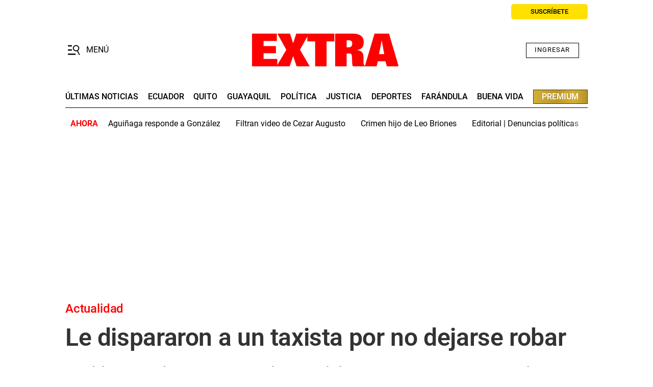

--- FILE ---
content_type: text/html; charset=UTF-8
request_url: https://www.extra.ec/noticia/actualidad/le-dispararon-taxista-dejarse-robar-51727.html
body_size: 18829
content:
<!DOCTYPE html>
<html lang="es">
    <head>
        <meta http-equiv="Content-Type" content="text/html; charset=utf-8" />
        <meta name="viewport" content="width=device-width,user-scalable=yes" />
                    

            
        
                
            
                                                                        


<title>Le dispararon a un taxista por no dejarse robar</title>
<meta name="title" content="Le dispararon a un taxista por no dejarse robar" />
<meta name="description" content="Los delincuentes iban en una motocicleta cuando lo interceptaron por una carretera de Los Ríos" />
<meta name="Keywords" content="le, dispararon, taxista, dejarse, robar" />
<meta name="news_keywords" content="le, dispararon, taxista, dejarse, robar" />
<link rel="canonical" href="https://www.extra.ec/noticia/actualidad/le-dispararon-taxista-dejarse-robar-51727.html" />
<meta name="robots" content="index, follow, max-image-preview:large, max-snippet:-1, max-video-preview:-1" />
<meta name="lang" content="es">
<meta name="date" content = "2021-05-02T02:00:00Z"/>
<meta property="article:modified_time" content="2021-05-02T02:00:00Z" />
<meta property="article:published_time" content="2021-05-02T02:00:00Z" />
<meta name="DC.date.issued" content = "2021-05-02T02:00:00Z"/>
<meta name="organization" content="Diario Extra" />
<meta property="article:section" content="Ecuador" />
<meta property="article:author" content="Carola Cáceres">

<meta property="og:type" content="article" data-page-subject="true" />
<meta property="og:site_name" content="Diario Extra"/>
<meta property="og:title" content="Le dispararon a un taxista por no dejarse robar" data-page-subject="true" />
<meta property="og:description" content="Los delincuentes iban en una motocicleta cuando lo interceptaron por una carretera de Los Ríos. El hombre se metió a un arrozal para pedir auxilio" data-page-subject="true" />
<meta property="og:image" content="https://imagenes.extra.ec/files/og_thumbnail/uploads/2021/05/01/608da0dbe5e53.jpeg" data-page-subject="true" />
<meta property="og:image:width" content="1200" />
<meta property="og:image:height" content="675" />
<meta property="og:article:published_time" content="2021-05-02T02:00:00Z" />
<meta property="og:url" content="https://www.extra.ec/noticia/actualidad/le-dispararon-taxista-dejarse-robar-51727.html" data-page-subject="true" />

<meta name="twitter:card" content="summary_large_image">
<meta name="twitter:site" content="@DiarioExtraEc"/>
<meta name="twitter:creator" content="@DiarioExtraEc"/>
<meta name="twitter:title" content="Le dispararon a un taxista por no dejarse robar" />
<meta name="twitter:description" content="Los delincuentes iban en una motocicleta cuando lo interceptaron por una carretera de Los Ríos. El hombre se metió a un arrozal para pedir auxilio" />
<meta name="twitter:image" content="https://imagenes.extra.ec/files/og_thumbnail/uploads/2021/05/01/608da0dbe5e53.jpeg" />
<meta name="twitter:image:alt" content="Los delincuentes iban en una motocicleta cuando lo interceptaron por una carretera de Los Ríos. El hombre se metió a un arrozal para pedir auxilio">
<meta name="twitter:image:src" content="https://imagenes.extra.ec/files/og_thumbnail/uploads/2021/05/01/608da0dbe5e53.jpeg">

<meta property="cXenseParse:title" content="Le dispararon a un taxista por no dejarse robar"/>
<meta name="cXenseParse:grn-premium" content="free-access"/>
<meta name="cXenseParse:recs:publishtime" content="2021-05-02T02:00:00Z"/>
<meta name="cXenseParse:description" content="Los delincuentes iban en una motocicleta cuando lo interceptaron por una carretera de Los Ríos | Ecuador | Extra"/>
<meta name="cXenseParse:url" content="https://www.extra.ec/noticia/actualidad/le-dispararon-taxista-dejarse-robar-51727.html"/>
<meta name="cXenseParse:pageclass" content="article"/>
<meta name="cXenseParse:articleid" content="51727"/>
<meta name="cXenseParse:author" content="Carola Cáceres"/>
<meta name="cXenseParse:grn-category" content="Ecuador"/>
<meta name="cXenseParse:keywords" content="le, dispararon, taxista, dejarse, robar"/>
<meta name="cXenseParse:recs:recommendable" content="true"/>
<meta name="cXenseParse:grn-tipoarticulo" content="nota_periodistica"/>
    <meta name="cXenseParse:grn-tags" content="balas"/>
    <meta name="cXenseParse:grn-tags" content="asalto"/>
    <meta name="cXenseParse:grn-tags" content="Taxista"/>
    
        
                    <link rel="stylesheet" type="text/css" href="/assets/screen.503a535838d25ac1c0c7.css?1768380510"/>

                    <script type="application/ld+json">{"@context":"http:\/\/schema.org","@type":"NewsArticle","url":"https:\/\/www.extra.ec\/noticia\/actualidad\/le-dispararon-taxista-dejarse-robar-51727.html","name":"Le dispararon a un taxista por no dejarse robar","description":"Los delincuentes iban en una motocicleta cuando lo interceptaron por una carretera de Los R\u00edos","mainEntityOfPage":{"@type":"WebPage","@id":"https:\/\/www.extra.ec\/noticia\/actualidad\/le-dispararon-taxista-dejarse-robar-51727.html"},"image":{"@type":"ImageObject","url":"https:\/\/imagenes.extra.ec\/files\/og_thumbnail\/uploads\/2021\/05\/01\/608da0dbe5e53.jpeg","width":1200,"height":675},"headline":"Le dispararon a un taxista por no dejarse robar","alternativeHeadline":"Los delincuentes iban en una motocicleta cuando lo interceptaron por una carretera de Los R\u00edos. El hombre se meti\u00f3 a un arrozal para pedir auxilio","author":[{"@type":"Person","name":"Carola C\u00e1ceres","worksFor":"https:\/\/www.extra.ec\/","jobTitle":"","sameAs":[]}],"keywords":"balas,asalto,Taxista","publisher":{"@type":"Organization","name":"Diario Extra","url":"https:\/\/www.extra.ec\/","logo":{"@type":"ImageObject","url":"https:\/\/imagenes.extra.ec\/static\/img\/extra-ec.png","width":1200,"height":675}},"dateModified":"2021-05-01T21:00:00-05:00","datePublished":"2021-05-01T21:00:00-05:00","articleBody":"Por poner resistencia a un asalto, el taxista Juan Manuel Mac\u00edas, de 26 a\u00f1os, recibi\u00f3 un disparo en el rostro mientras trataba de evadir a los delincuentes que lo segu\u00edan en una motocicleta..  La agresi\u00f3n al conductor se dio la tarde del viernes 30 de abril, cuando regresaba al cant\u00f3n Ventanas, luego de dejar una carrera en el recinto Buenos Aires del sector Salampe en el cant\u00f3n Urdaneta de la provincia de Los R\u00edos..  Seg\u00fan cont\u00f3 la v\u00edctima, mientras circulaba por el lugar aparecieron dos sujetos en una motocicleta, quienes lo amedrentaron con un arma de fuego para que detuviera la marcha del taxi. Sin embargo, busc\u00f3 evadirlos e ingres\u00f3 con el veh\u00edculo a un arrozal..  La acci\u00f3n hizo que los pillos le dispararan a su v\u00edctima y este, a su vez, sali\u00f3 corriendo hacia un domicilio cercano en busca de ayuda. Los ocupantes del inmueble llamaron a los familiares del taxista y lo trasladaron hasta el hospital Jaime Rold\u00f3s del cant\u00f3n Ventanas..  Taxista, asesinado por supuesto pasajero.  La polic\u00eda arm\u00f3 un operativo para el rastreo de los sospechosos, quienes huyeron despu\u00e9s del delito. La v\u00edctima qued\u00f3 asilada en el hospital. (TOF)","articleSection":"Ecuador"}</script>
                <script>
    // GTM
    window.dataLayer = window.dataLayer || [];
    var dataLayer = window.dataLayer;
    dataLayer.push({ 'gtm.start': Date.now(), event: 'gtm.js' });

    var gtmScript = document.createElement('script');
    gtmScript.async = true;
    gtmScript.src = 'https://www.googletagmanager.com/gtm.js?id=GTM-KJBSQS7';
    document.head.appendChild(gtmScript);

    // GPT
    window.googletag = window.googletag || { cmd: [] };
    var googletag = window.googletag;

    var gptScript = document.createElement('script');
    gptScript.async = true;
    gptScript.src = 'https://securepubads.g.doubleclick.net/tag/js/gpt.js';
    document.head.appendChild(gptScript);

    // Targeting
    window.googletag = window.googletag || { cmd: [] };
    googletag.cmd.push(function () {
        googletag.pubads().setTargeting('categoria', 'Ecuador');
        googletag.pubads().setTargeting('tipo', 'default');
        googletag.pubads().setTargeting('id', '51727');
        googletag.enableServices();
    });
</script>

    <script>
    // topb, setting, esi
</script>
<!-- Taboola -->
<script type="text/javascript">
    window._taboola = window._taboola || [];
    _taboola.push({article:'auto'});
    !function (e, f, u, i) {
        if (!document.getElementById(i)){
            e.async = 1;
            e.src = u;
            e.id = i;
            f.parentNode.insertBefore(e, f);
        }
    }(document.createElement('script'),
        document.getElementsByTagName('script')[0],
        '//cdn.taboola.com/libtrc/graficosnacionales-network/loader.js',
        'tb_loader_script');
    if(window.performance && typeof window.performance.mark == 'function')
    {window.performance.mark('tbl_ic');}
</script>
<!-- End Taboola -->
<!-- Ads Server -->
<script>
    window.googletag = window.googletag || { cmd: [] };
    googletag.cmd.push(function () {
        googletag.defineSlot('1045043/extra/top1', [[320, 100], [320, 50], [728, 90], [728, 250], [970, 90], [970, 250]], 'top1_ad').addService(googletag.pubads());
        googletag.defineSlot('1045043/extra/itt', [300, 1], 'itt_ad').addService(googletag.pubads());
        googletag.defineSlot('1045043/extra/slider', [300, 1], 'slider_ad').addService(googletag.pubads());
        googletag.defineSlot('1045043/extra/box1', [[300, 250], [336, 280]], 'box1_ad').addService(googletag.pubads());
        googletag.defineSlot('1045043/extra/box2', [[300, 250], [336, 280]], 'box2_ad').addService(googletag.pubads());
        googletag.defineSlot('1045043/extra/side1', [[300, 250], [300, 600]], 'side1_ad').addService(googletag.pubads());
        // Ajustes generales
        googletag.pubads().enableSingleRequest();
        googletag.pubads().collapseEmptyDivs();
        googletag.enableServices();
        // Resize debounce + refresh
        var resizeTimer;
        function resizer() { googletag.pubads().refresh(); }
        window.addEventListener('resize', function () {
            clearTimeout(resizeTimer);
            resizeTimer = setTimeout(resizer, 500);
        });
    });
</script>
<!-- End Ads Server -->

    
        <script type="text/javascript" src="/assets/article.bundle.js?1768380510" defer></script>



    <script>
    // topc, setting, esi
</script>

    

                
                <script type="application/ld+json">[{"@context":"http:\/\/schema.org","@type":"BreadcrumbList","itemListElement":[{"@type":"ListItem","item":{"@id":"https:\/\/www.extra.ec","name":"Diario Extra","@type":"CollectionPage"},"position":1},{"@type":"ListItem","item":{"@id":"https:\/\/www.extra.ec\/ecuador","name":"Ecuador","@type":"CollectionPage"},"position":2},{"@type":"ListItem","item":{"@id":"https:\/\/www.extra.ec\/noticia\/actualidad\/le-dispararon-taxista-dejarse-robar-51727.html","name":"Le dispararon a un taxista por no dejarse robar","@type":"ItemPage"},"position":3}]}]</script>
        <script type="text/javascript" src="/assets/video.bundle.js?1768380510" defer></script>
                            

    
<link rel="preload" href="https://imagenes.extra.ec/static/fonts/Roboto-Regular.woff2" as="font" type="font/woff2" crossorigin="">
<link rel="preload" href="https://imagenes.extra.ec/static/fonts/Roboto-Medium.woff2" as="font" type="font/woff2" crossorigin="">
<link rel="preload" href="https://imagenes.extra.ec/static/fonts/Roboto-Bold.woff2" as="font" type="font/woff2" crossorigin="">
<link rel="preload" href="https://imagenes.extra.ec/static/fonts/Roboto-SemiBold.woff2" as="font" type="font/woff2" crossorigin="">
<link rel="preload" href="https://imagenes.extra.ec/static/fonts/Roboto-ExtraBold.woff2" as="font" type="font/woff2" crossorigin="">

<script type="application/ld+json">
{
    "@context": "https://schema.org",
    "@type": "NewsMediaOrganization",
    "name": "Diario Extra",
    "alternateName": "EXTRA",
    "url": "https://www.extra.ec/",
    "sameAs": [
        "https://www.facebook.com/ExtraEc",
        "https://x.com/DiarioExtraEc",
        "https://www.instagram.com/diarioextra",
        "https://www.tiktok.com/@extraec",
        "https://www.youtube.com/user/diarioextratv",
        "https://apps.apple.com/us/app/diario-extra/id1573964727",
        "https://play.google.com/store/apps/details?id=com.digitalicagroup.one2tap.extra"
    ],
    "logo": "https://imagenes.extra.ec/static/img/extra-ec.png",
    "contactPoint": {
        "@type": "ContactPoint",
        "telephone": "+593-991469775",
        "email": "servicioalcliente@granasa.com.ec",
        "contactType": "customer service"
    },
    "actionableFeedbackPolicy":"https://services.expreso.ec/DocumentosExo/codigo_granasa.pdf",
    "correctionsPolicy":"https://services.expreso.ec/DocumentosExo/codigo_granasa.pdf",
    "diversityPolicy":"https://services.expreso.ec/DocumentosExo/codigo_granasa.pdf",
    "diversityStaffingReport":"https://services.expreso.ec/DocumentosExo/codigo_granasa.pdf",
    "ethicsPolicy":"https://services.expreso.ec/DocumentosExo/codigo_granasa.pdf",
    "foundingDate":"1973-07-25",
    "masthead":"https://services.expreso.ec/DocumentosExo/codigo_granasa.pdf",
    "missionCoveragePrioritiesPolicy":"https://services.expreso.ec/DocumentosExo/codigo_granasa.pdf",
    "ownershipFundingInfo":"https://services.expreso.ec/DocumentosExo/codigo_granasa.pdf",
    "unnamedSourcesPolicy":"https://services.expreso.ec/DocumentosExo/codigo_granasa.pdf",
    "verificationFactCheckingPolicy":"https://services.expreso.ec/DocumentosExo/codigo_granasa.pdf",
    "noBylinesPolicy": "https://services.expreso.ec/DocumentosExo/codigo_granasa.pdf",
    "publishingPrinciples": "https://services.expreso.ec/DocumentosExo/codigo_granasa.pdf"
}
</script>
<script>
    document.addEventListener("DOMContentLoaded", function(event) {

        if (window.innerWidth > 991) { 

            var elem = document.getElementsByClassName('js-add-sticky');

            for (let index = 0; index < elem.length; index++) {
                elem[index].parentElement.parentElement.classList.add('u-sticky');
                elem[index].parentElement.parentElement.parentElement.classList.add("u-flex-grow");
                elem[index].parentElement.parentElement.parentElement.parentElement.classList.add("u-flex");
            }

            document.querySelectorAll('.c-detail--author .u-grid-col-span-2').forEach(container => {
                const txt = container.querySelector('.c-author__txt');
                if (txt && !txt.querySelector('p')) {
                    const author = container.querySelector('.c-author');
                    if (author) author.classList.add("no-info");
                }
            });     
        }

        document.querySelectorAll('.c-article__info').forEach(div => {
            if (div.textContent.trim() === '') {  
                div.style.display = 'none'; 
            }
        });
        document.querySelectorAll('.c-article__signature').forEach(div => {
            if (div.textContent.trim() === '') {  
                div.style.display = 'none'; 
            }
        });

        document.querySelectorAll('.c-article__related').forEach(ul => {
            if (ul.children.length === 0) { 
                ul.style.display = 'none';
            }
        });
        

        document.querySelectorAll('.c-detail__media__subtitle').forEach(div => {            
            if (div.textContent.trim() === '') {  
                div.classList.add("u-hide");
            }
        });
        document.querySelectorAll('.c-detail__media__txt').forEach(div => {            
            if (div.textContent.trim() !== '') {  
                div.style.display = "flex";
            }
        });
        
        document.querySelectorAll(".content-free-html").forEach((element) => {
            if (element.querySelector(".c-detail__cintillo--blue")) {
                element.style.marginBottom = "0"; 
            }
        });
        document.querySelectorAll('.c-detail__supratitle__content').forEach(el => {
            if (el.textContent.trim() === '') {
                el.textContent = ''; 
            }
        });
        //Sticky ads into boards home
        document.querySelectorAll('.o-container-module.u-flex-grow').forEach(element => {
           
            const container = element.closest('.o-container-module');

            
            let previousSibling = element.previousElementSibling;
            while (previousSibling) {
                if (previousSibling.classList.contains('u-flex-grow-shrink')) {
                previousSibling.classList.remove('u-flex-grow-shrink'); 
                }
                previousSibling = previousSibling.previousElementSibling;
            }

            
            let nextSibling = element.nextElementSibling;
            while (nextSibling) {
                if (nextSibling.classList.contains('u-flex-grow-shrink')) {
                nextSibling.classList.remove('u-flex-grow-shrink'); 
                }
                nextSibling = nextSibling.nextElementSibling;
            }
        });
        

    });
    
    
</script>
<script src="https://ajax.googleapis.com/ajax/libs/jquery/3.6.3/jquery.min.js"></script>
<link rel="preload" href="https://imagenes.extra.ec/static/css/custom_css.min.css" as="style">
<link rel="stylesheet" type="text/css" href="https://imagenes.extra.ec/static/css/custom_css.min.css" onload="this.onload=null;this.rel='stylesheet'">
<style>
    body.wf-editor .c-nav__wrap__search input, body.wf-editor .c-nav__wrap__search button {border:0 !important}
    body.wf-editor .c-header__nav-btn svg {top:4px;left:16px;}
    body.wf-editor .c-nav__wrap__search button {background-color:white;}
    body.wf-editor .c-nav__wrap__menu__subitem {display:grid;} 
    body.wf-editor .wf-page-container {max-width:1024px;}  
    body.wf-editor .c-article--title__txt.wf-module {padding-left:60px;}
    body.wf-editor .c-article--30.apaisado.wf-module {overflow:hidden;}  
     /*Hide date*/
    .c-header__date {opacity:0;visibility:hidden;}
    /*Hot fix*/
    .c-header__options__link {min-width:150px;text-align:center}
    .content .o-section.u-color-1 .c-title__txt,  .content .o-section.u-color-6 .c-title__txt {color:inherit}
    .content .o-section.u-color-1 .o-container:not(.o-container-list){background-color:#f2f2f2}    
    .content .o-section.u-color-6 .o-container:not(.o-container-list){background-color:#e5f4ff}
    
</style>



    <link rel="shortcut icon" type="image/ico" href="https://imagenes.extra.ec/favicon.ico">
<link rel="apple-touch-icon" sizes="180x180" href="https://imagenes.extra.ec/static/img/apple-icon-180x180.png">
<link rel="icon" type="image/png" sizes="32x32" href="https://imagenes.extra.ec/static/img/favicon-32x32.png">
<link rel="icon" type="image/png" sizes="16x16" href="https://imagenes.extra.ec/static/img/favicon-16x16.png">

    </head>
    <body     class="article-page"
>
                    <!-- Google Tag Manager (noscript) -->
<noscript><iframe
    src="https://www.googletagmanager.com/ns.html?id=GTM-KJBSQS7"
    height="0" width="0"
    style="display:none;visibility:hidden"></iframe></noscript>
<!-- End Google Tag Manager (noscript) -->
                            
        
                        
<header class="c-header">
    <div class="c-header__top">
                                                                                <time class="c-header__date" datetime="2026-01-15T12:27:22-05:00">
            Jueves, 15 de  enero de 2026 12:27
        </time>
        <a class="c-header__options__link" href="https://suscripcion.extra.ec/?utm_source=extra&amp;utm_medium=web&amp;utm_campaign=suscripcion&amp;utm_content=boton_home&amp;_gl=1*19ze0vi*_gcl_au*MTM3NTQ0MDMxNi4xNzYwMDg4OTk4" title="Suscribir">
            <span>SUSCRÍBETE</span>
        </a>
    </div>
    <div class="c-header__middle o-container">
        <button class="c-header__nav-btn" data-type="menu" aria-expanded="false" tabindex="1" role="button" aria-label="Abrir o cerrar menú de navegación" >
            <div class="hamburger-box">
                <div class="hamburger-inner"></div>
                <svg xmlns="http://www.w3.org/2000/svg" viewBox="60 70 400 360" width="24">
                    <path d="M196.635 120.51c0 11.142-7.66 20.426-16.945 20.426H75.445c-9.285 0-16.945-9.053-16.945-20.426 0-11.142 7.66-20.427 16.945-20.427H179.69c9.285 0 16.945 9.053 16.945 20.427z"/>
                    <path d="M196.635 261.869c0 11.141-7.66 20.426-16.945 20.426H75.445c-9.285 0-16.945-9.053-16.945-20.426 0-11.142 7.66-20.427 16.945-20.427H179.69c9.285 0 16.945 9.053 16.945 20.427z"/>
                    <path d="M318.96 403.227c0 11.375-7.659 20.427-16.943 20.427H75.445c-9.285 0-16.945-9.052-16.945-20.427 0-11.141 7.66-20.426 16.945-20.426h226.572c9.284 0 16.943 9.053 16.943 20.426z"/>
                    <path d="M253.669 201.45c0-41.266 33.474-74.74 74.74-74.74s74.741 33.474 74.741 74.74c0 41.267-33.475 74.741-74.741 74.741s-74.74-33.474-74.74-74.741zm196.591 211.647-61.456-125.926c26.92-18.95 44.455-50.299 44.455-85.721 0-57.915-47.111-104.849-104.85-104.849-57.914 0-104.849 47.111-104.849 104.849 0 57.738 47.111 104.85 104.849 104.85 11.513 0 22.316-1.772 32.767-5.313l61.279 125.393c3.188 6.553 12.043 9.032 19.835 5.135 7.606-3.906 11.326-12.406 7.96-18.958z"/>
                </svg>                
            </div>            
            <span class="sr-only">Menú</span>
        </button>
                <span class="c-header__brand">
                    <a href="https://www.extra.ec/" title="Extra">
                <svg xmlns="http://www.w3.org/2000/svg" width="287" height="64.857" viewBox="0 0 287 64.857" xml:space="preserve">
                    <polygon fill-rule="evenodd" clip-rule="evenodd" fill="#FF0000" points="0,64.107 49.525,64.107 49.525,49.609 22.616,49.609 22.616,38.375 46.844,38.375 46.844,24.345 22.616,24.345 22.616,14.469 48.624,14.469 48.624,0.001 0,0.001"/>
                    <polygon fill-rule="evenodd" clip-rule="evenodd" fill="#FF0000" points="80.754,18.486 80.445,18.486 74.505,0.001 49.676,0.001 67.203,31.587 48.047,64.107 73.752,64.107 80.445,44.369 80.754,44.369 87.428,64.107 113.188,64.107 93.979,31.587 111.673,0.001 86.694,0.001"/>
                    <polygon fill-rule="evenodd" clip-rule="evenodd" fill="#FF0000" points="108.408,15.096 123.722,15.096 123.722,64.107 146.168,64.107 146.168,15.096 161.5,15.096 161.5,0.002 108.408,0.002"/>
                    <g>
                        <path fill-rule="evenodd" clip-rule="evenodd" fill="#FF0000" d="M185.579,12.93h2.549c5.09-0.067,8.355,1.2,8.302,6.477 c0.054,6.213-3.902,7.586-7.586,7.55h-3.265V12.93z M162.979,64.107h22.6v-25.28h4.168c3.902,0.019,6.162,0.991,6.089,6.479 c0.073,3.16,0.436,6.408,0.461,9.56c-0.025,3.126,0.187,7.799,1.63,9.241h23.934v-0.92c-1.034-0.336-1.84-0.966-2.371-1.842 c-0.567-0.912-1.035-3.982-1.045-7.566v-5.251c0.01-3.842-0.088-8.152-2.08-11.064c-2.195-3.026-6.231-4.833-10.701-5.107v-0.15 c7.824-0.913,13.365-5.213,13.365-15.429c0-10.753-6.656-16.87-22.146-16.776h-33.902V64.107z"/>
                        <path fill-rule="evenodd" clip-rule="evenodd" fill="#FF0000" d="M264.226,64.107h23.228L268.564,0.001h-28.407l-19.038,64.106 h23.19l2.381-9.86h15.029L264.226,64.107z M259.188,40.234h-10.275l5.222-26.221h0.302L259.188,40.234z"/>
                    </g>
                </svg>
                <span class="sr-only">Diario Extra Ecuador</span>
            </a>
                </span>
                <div id="wyleex-id-user-box-dsk" class="div-wyleex-container c-header__user">
            <div class="wyleex-id__container">
                <div class="wyleex-id__guest">
                    <a href="https://suscripcion.extra.ec/id/login?continue=https://www.extra.ec/" class="wyleex-id__link">Ingresar</a>
                </div>
            </div>
        </div>
    </div>
</header>
<div class="c-header__middle__links">
    <div><nav class="c-header__nav c-header__nav-bottom">
    
<a href="https://www.extra.ec/ultimas-noticias-extra/" title="Últimas noticias">últimas noticias</a><a href="https://www.extra.ec/ecuador/" title="Ecuador">Ecuador</a><a href="https://www.extra.ec/quito/" title="Quito">quito</a><a href="https://www.extra.ec/guayaquil/" title="Guayaquil">guayaquil</a><a href="https://www.extra.ec/politica/" title="Política">Política</a><a href="https://www.extra.ec/justicia/" title="Justicia">Justicia</a><a href="https://www.extra.ec/deportes/" title="Deportes">deportes</a><a href="https://www.extra.ec/farandula/" title="Farándula">farándula</a><a href="https://www.extra.ec/buena-vida/" title="Buena Vida">buena vida</a><a href="https://www.extra.ec/premium/" title="Premium">premium</a></nav></div>
</div>
<div class="c-header__bottom">
    <div><aside class="c-header__aside">
    <div class="o-container">
        <p class="c-header__aside__title">
            
        <span>ahora</span></p>
        <ul class="c-header__aside__list">
            
        <li>
                
            <a class="c-header__aside__item" href="https://www.extra.ec/noticia/guayaquil/marcela-aguinaga-responde-luisa-gonzalez-no-hay-chismes-hay-hechos-documentos-145921.html" title='Marcela Aguiñaga responde a Luisa González: "No hay chismes; hay hechos y documentos"' target="_blank">Aguiñaga responde a González</a></li><li>
                
            <a class="c-header__aside__item" href="https://www.extra.ec/noticia/farandula/video-intimo-cezar-augusto-revela-casos-farandula-hay-afectados-145875.html" title="Video íntimo de Cezar Augusto revive otros casos en la farándula: hay varios afectados" target="_blank">Filtran video de Cezar Augusto</a></li><li>
                
            <a class="c-header__aside__item" href="https://www.extra.ec/noticia/ecuador/crimen-hijo-leo-briones-hombre-detenido-hecho-145924.html" title="Crimen del hijo de Leo Briones: ¿quién es el hombre que fue detenido tras el hecho?" target="_blank">Crimen hijo de Leo Briones</a></li><li>
                
            <a class="c-header__aside__item" href="https://www.extra.ec/temas/editorial/" title="Editorial | Denuncias políticas en Ecuador 2026: ¿Justicia o cálculo electoral?" target="_blank">Editorial | Denuncias políticas</a></li></ul>
    </div>
</aside></div>
</div>

                <nav class="c-nav">
            <div class="o-container">
                                    <div><div class="c-nav__wrap">
    <form action="/search/" class="c-nav__wrap__search" target="_top">
        <input type="text" name="query" id="search_input" placeholder="Buscar...">
        <button class="btn" type="submit">
            <span>Buscar</span>
        </button>
    </form>
    <div class="c-nav__wrap__menu" aria-label="Menú principal" role="navigation" itemscope="itemscope" itemtype="https://schema.org/SiteNavigationElement">
        <ul role="menu">
            
            
            
            
            
        <li class="c-nav__highlight " itemprop="name" role="menuitem">
            
                
            <a class="c-nav__hightlight__item " itemprop="url" href="https://suscripcion.extra.ec/?utm_source=extra&amp;utm_medium=web&amp;utm_campaign=suscripcion&amp;utm_content=boton_home" title="Suscripción" target="_blank" aria-label="hazte suscriptor">hazte suscriptor</a></li><li class="c-nav__wrap__menu__item " itemprop="name" role="menuitem">
            
                
            <a itemprop="url" href="https://www.extra.ec/ecuador/" title="Ecuador" aria-label="Ecuador">Ecuador</a></li><li class="c-nav__wrap__menu__item " itemprop="name" role="menuitem">
            
                
            <a itemprop="url" href="https://www.extra.ec/guayaquil/" title="Guayaquil" aria-label="guayaquil">guayaquil</a></li><li class="c-nav__wrap__menu__item " itemprop="name" role="menuitem">
            
                
            <a itemprop="url" href="https://www.extra.ec/quito/" title="Quito" aria-label="QUITO">QUITO</a></li><li class="c-nav__wrap__menu__item " itemprop="name" role="menuitem">
            
                
            <a itemprop="url" href="https://www.extra.ec/politica/" title="Política" aria-label="POLÍTICA">POLÍTICA</a></li><li class="c-nav__wrap__menu__item " itemprop="name" role="menuitem">
            
                
            <a itemprop="url" href="https://www.extra.ec/justicia/" title="Justicia" target="_blank" aria-label="justicia">justicia</a></li><li class="c-nav__highlight " itemprop="name" role="menuitem">
            
                
            <a class="c-nav__hightlight__item " itemprop="url" href="https://www.extra.ec/premium/" title="Premium" aria-label="PREMIUM">PREMIUM</a></li><li class="c-nav__wrap__menu__item " itemprop="name" role="menuitem">
            
                
            <a itemprop="url" href="https://www.extra.ec/economia/" title="Economía" aria-label="economía">economía</a></li><li class="c-nav__wrap__menu__item " itemprop="name" role="menuitem">
            
                
            <a itemprop="url" href="https://www.extra.ec/servicios-y-tramites/" title="Servicios y trámites" aria-label="servicios y trámites">servicios y trámites</a></li><li class="c-nav__wrap__menu__item " itemprop="name" role="menuitem">
            
                
            <a itemprop="url" href="https://www.extra.ec/mundo/" title="Mundo" aria-label="MUNDO">MUNDO</a></li><li class="c-nav__wrap__menu__item " itemprop="name" role="menuitem">
            
                
            <a itemprop="url" href="https://www.extra.ec/opinion/" title="Opinión" aria-label="OPINIÓN">OPINIÓN</a></li><li class="c-nav__wrap__menu__item " itemprop="name" role="menuitem">
            
                
            <a itemprop="url" href="https://www.extra.ec/deportes/" title="Deportes" aria-label="deportes">deportes</a></li><li class="c-nav__wrap__menu__item " itemprop="name" role="menuitem">
            
                
            <a itemprop="url" href="https://www.extra.ec/farandula/" title="Farándula" aria-label="farándula">farándula</a></li><li class="c-nav__wrap__menu__item " itemprop="name" role="menuitem">
            
                
            <a itemprop="url" href="https://www.extra.ec/buena-vida/" title="Buena Vida" aria-label="Buena vida">Buena vida</a></li><li class="c-nav__wrap__menu__item " itemprop="name" role="menuitem">
            
                
            <a itemprop="url" href="https://www.extra.ec/tecnologia/" title="Tecnología" target="_blank" aria-label="TECNOLOGÍA">TECNOLOGÍA</a></li></ul>
    </div>
</div></div>
                            </div>
        </nav>
            <main class="content ">
                                <!-- -->
        
                                    <!-- -->
        
                                    <div class="c-add c-add-980-first">
    <div id='top1_ad'>
                    <script>
                googletag.cmd.push(function() { googletag.display('top1_ad'); });
            </script>
            </div>
</div>

        
                            
                    <section class="o-section">
        <div class="o-container ">
            <!-- body a -->

            <div><article class="c-detail c-detail--anonimous">
                        <div class="c-detail-top">
                            
            
            
                            <div class="c-detail__bar">
                    <nav class="c-detail__bar__category">
                        <a href="/ecuador/">Ecuador</a>
                    </nav>
                </div>
                <div class="c-detail__supratitle__content">
                                            <p class="c-detail__supratitle"></p>
                                        
                <p class="c-detail__supratitle">Actualidad</p></div>
                                        <div class="default-title">
                    
                <h1 class="c-detail__title">Le dispararon a un taxista por no dejarse robar</h1></div>
                                        <div class="default-epigraph">
                    
                <p class="c-detail__subtitle">Los delincuentes iban en una motocicleta cuando lo interceptaron por una carretera de Los Ríos. El hombre se metió a un arrozal para pedir auxilio</p></div>
            
                            <div class="c-detail-top__extra">
                    
                </div>
            
                                                    <div class="c-detail__media_main__content">
        


        
        
    <div class="main-image ">
    <figure class="c-detail__media">
        <div class="c-detail__media__thumb">
            <picture data-size="w:414,h:276"><source srcset="https://imagenes.extra.ec/files/image_media_main_desktop/uploads/2021/05/01/608da0dbe5e53.jpeg" media="(min-width: 992px)"><source srcset="https://imagenes.extra.ec/files/image_media_main_tablet/uploads/2021/05/01/608da0dbe5e53.jpeg" media="(min-width: 768px)"><source srcset="https://imagenes.extra.ec/files/image_media_main_mobile/uploads/2021/05/01/608da0dbe5e53.jpeg" media="(min-width: 0px)"><img src="https://imagenes.extra.ec/files/og_thumbnail/uploads/2021/05/01/608da0dbe5e53.jpeg" data-full-src="https://imagenes.extra.ec/uploads/2021/05/01/608da0dbe5e53.jpeg" alt="Después de que el carro se atascó, el taxista salió corriendo en busca de ayuda.." width="414" height="276"></picture>
        </div>
                <figcaption class="c-detail__media__txt" style="display: block;">
            <p class="c-detail__media__subtitle">
                
                
            <span class="c-detail__media__credit ">Después de que el carro se atascó, el taxista salió corriendo en busca de ayuda..</span><span class="c-detail__media__author ">TOF</span></p>
        </figcaption>
                </figure>
</div></div>

                                                        
<nav class="c-detail__share">
                        <a class="c-icon c-icon-facebook" title="Compartir en Facebook" data-gtm-social-provider="facebook" rel="nofollow" target="_blank" href="https://www.facebook.com/sharer/sharer.php?u=https://www.extra.ec/noticia/actualidad/le-dispararon-taxista-dejarse-robar-51727.html#utm_source=rrss-comp&amp;utm_medium=fb&amp;utm_campaign=fixed-btn">
                <span class="sr-only">Facebook</span>
            </a>
                            <a class="c-icon c-icon-twitter" title="Compartir en Twitter" data-gtm-social-provider="twitter" rel="nofollow" target="_blank" href="https://twitter.com/intent/tweet?text=Le%20dispararon%20a%20un%20taxista%20por%20no%20dejarse%20robar&amp;url=https://www.extra.ec/noticia/actualidad/le-dispararon-taxista-dejarse-robar-51727.html#utm_source=rrss-comp&amp;utm_medium=tw&amp;utm_campaign=fixed-btn">
                <span class="sr-only">Twitter</span>
            </a>
                                            <a class="c-icon c-icon-md c-icon-whatsapp" title="Compartir en Whatsapp" data-gtm-social-provider="whatsapp" rel="nofollow" target="_blank" href="https://web.whatsapp.com/send?text=Le%20dispararon%20a%20un%20taxista%20por%20no%20dejarse%20robar%20https://www.extra.ec/noticia/actualidad/le-dispararon-taxista-dejarse-robar-51727.html#utm_source=rrss-comp&amp;utm_medium=wh&amp;utm_campaign=fixed-btn">
                <span class="sr-only">Whatsapp</span>
            </a>
            <a class="c-icon c-icon-xs c-icon-whatsapp" data-gtm-social-provider="whatsapp" rel="nofollow" target="_blank" href="whatsapp://send?text=Le%20dispararon%20a%20un%20taxista%20por%20no%20dejarse%20robar%20https://www.extra.ec/noticia/actualidad/le-dispararon-taxista-dejarse-robar-51727.html#utm_source=rrss-comp&amp;utm_medium=wh&amp;utm_campaign=fixed-btn">
                <span class="sr-only">Whatsapp</span>
            </a>
                                        <a class="c-icon c-icon-copy" title="Copiar enlace" data-msg-copied="Enlace copiado" href="https://www.extra.ec/noticia/actualidad/le-dispararon-taxista-dejarse-robar-51727.html" target="_blank">

            <span class="sr-only">Copiar enlace</span>
        </a>
        <!-- -->
    </nav>
            
        </div>
        <div class="c-detail-content">
                                                                    <div class="c-detail__body">
                                            
 


<div class="c-detail__author full">
    <div></div>

    <div class="c-detail__author__title">
        <div class="c-detail__author__info">
            <span class="c-detail__author__name__label">Publicado por</span>
            
        <div class="c-detail__author__name "><span class="c-detail__author__name">Carola Cáceres</span></div></div>
        <div class="c-detail__author__info">
            
        <span></span></div>

        <p class="c-detail__info__more">
            <span class="c-detail__info__label">Creado:</span>
            <a class="c-detail__info__more__date" href="/hemeroteca/210501/">
                <time datetime="2021-05-01T21:00:00-05:00">01.05.2021 | 21:00</time>
            </a>
        </p>
        <p class="c-detail__info__more">
            <span class="c-detail__info__label">Actualizado:</span>
            <time class="c-detail__info__more__date" datetime="2021-05-01T21:00:00-05:00">01.05.2021 | 21:00</time>
        </p>

            </div>
</div>
                                                                <div class="c-detail__tags-content">
                            
                        <div>            <div class="c-detail__tags">
            <p class="c-detail__tags__title">En:</p>
            <ul class="c-detail__tags__list">
                                    <li class="c-detail__tags__item">
                        <a rel="tag" href="/temas/asalto/" title="asalto">asalto</a>
                    </li>
                                    <li class="c-detail__tags__item">
                        <a rel="tag" href="/temas/balas/" title="balas">balas</a>
                    </li>
                                    <li class="c-detail__tags__item">
                        <a rel="tag" href="/temas/taxista/" title="Taxista">Taxista</a>
                    </li>
                            </ul>
        </div>
    </div></div>

                                                                                            <!-- -->
                                                                                                            
                                                                                                                                        
                                                                                                                                        

                                                                                                                                        

                                                                                                                                        

                                                                                                                                        
                                                                                                                                        
                                                                                                                                        
                                                                                                                                                                                                                    
                                                                                                                                        
                                                                                                                                                                                                                    
                                                                                                                                        
                                                                                                                                        
                                                                                                                                        
                                                                            
                                    <p class="paragraph">Por poner resistencia a un asalto, el <b>taxista Juan Manuel Macías</b>, de 26 años, recibió un disparo en el rostro mientras trataba de evadir a los delincuentes que lo seguían en una <b>motocicleta</b>.</p><p class="paragraph">La agresión al conductor se dio la tarde del viernes 30 de abril, cuando <b>regresaba al cantón Ventanas, luego de dejar una carrera en el recinto Buenos Aires del sector Salampe en el cantón Urdaneta de la provincia de Los Ríos.</b></p><p class="paragraph">Según contó la víctima, mientras circulaba por el lugar aparecieron dos sujetos en una motocicleta, quienes lo amedrentaron con un arma de fuego para que detuviera la marcha del taxi. Sin embargo, buscó evadirlos e ingresó con el vehículo a un arrozal.</p><p class="paragraph">La acción hizo que los pillos le dispararan a su víctima y este, a su vez, salió corriendo hacia un domicilio cercano en busca de ayuda. Los ocupantes del inmueble llamaron a los familiares del taxista y lo trasladaron hasta el <b>hospital Jaime Roldós del cantón Ventanas</b>.</p><p class="paragraph">Taxista, asesinado por supuesto pasajero</p><p class="paragraph">La <b>policía </b>armó un operativo para el rastreo de los sospechosos, quienes huyeron después del delito. La <b>víctima </b>quedó asilada en el hospital. (TOF)</p></div>
                        <!-- PageController::showAction add snp-roba-6 -->
        <!-- snp-roba-6 --></div>
                    <div class="c-detail-sidebar">
                <div class="u-flex-grow">
                    <div class="add-300-container u-sticky">
                        <div id="itt_ad">
    <script>
        googletag.cmd.push(function() { googletag.display('itt_ad'); });
    </script>
</div>
<div id="slider_ad" class="c-add-300">
    <script>
        googletag.cmd.push(function() { googletag.display('slider_ad'); });
    </script>
</div>
<div id="side1" class="c-add-300">
    <script>
        googletag.cmd.push(function() { googletag.display('side1'); });
    </script>
</div>

                                                <!-- nop -->
                    </div>
                </div>
                <div class="u-grid u-sticky">
                                                
                    <div></div></div>
                <div class="u-flex-grow">
                    <div class="add-300-container u-sticky">
                        <div id="box2_ad" class="c-add c-add-300">
    <script>
        googletag.cmd.push(function() { googletag.display('box2_ad'); });
    </script>
</div>

                    </div>
                </div>
            </div>
            </article></div>
            
<div id="taboola-below-article-thumbnails"></div>
<script type="text/javascript">
    window._taboola = window._taboola || [];
    _taboola.push({
        mode: 'alternating-thumbnails-a',
        container: 'taboola-below-article-thumbnails',
        placement: 'Below Article Thumbnails',
        target_type: 'mix'
    });
</script>
<script type="text/javascript">
    window._taboola = window._taboola || [];
    _taboola.push({flush: true});
</script>
        </div>
    </section>
                                                                <section class="o-section o-section-border">
                        
                    </section>
                                                        
                                
                                                                                        <img loading="lazy" class="img-tracking" src="https://www.extra.ec/track/pageviews/article-51727" alt="tracking"/>
            
    
    </main>
                    
<footer class="c-footer">
    <div class="o-container">
        <div class="c-footer__brand">
               <a href="https://www.extra.ec/" title="Extra Ecuador">
                    <svg xmlns="http://www.w3.org/2000/svg" width="287" height="64.857" viewBox="0 0 287 64.857" xml:space="preserve">
                        <polygon fill-rule="evenodd" clip-rule="evenodd" fill="#FF0000" points="0,64.107 49.525,64.107 49.525,49.609 22.616,49.609 22.616,38.375 46.844,38.375 46.844,24.345 22.616,24.345 22.616,14.469 48.624,14.469 48.624,0.001 0,0.001"/>
                        <polygon fill-rule="evenodd" clip-rule="evenodd" fill="#FF0000" points="80.754,18.486 80.445,18.486 74.505,0.001 49.676,0.001 67.203,31.587 48.047,64.107 73.752,64.107 80.445,44.369 80.754,44.369 87.428,64.107 113.188,64.107 93.979,31.587 111.673,0.001 86.694,0.001"/>
                        <polygon fill-rule="evenodd" clip-rule="evenodd" fill="#FF0000" points="108.408,15.096 123.722,15.096 123.722,64.107 146.168,64.107 146.168,15.096 161.5,15.096 161.5,0.002 108.408,0.002"/>
                        <g>
                            <path fill-rule="evenodd" clip-rule="evenodd" fill="#FF0000" d="M185.579,12.93h2.549c5.09-0.067,8.355,1.2,8.302,6.477 c0.054,6.213-3.902,7.586-7.586,7.55h-3.265V12.93z M162.979,64.107h22.6v-25.28h4.168c3.902,0.019,6.162,0.991,6.089,6.479 c0.073,3.16,0.436,6.408,0.461,9.56c-0.025,3.126,0.187,7.799,1.63,9.241h23.934v-0.92c-1.034-0.336-1.84-0.966-2.371-1.842 c-0.567-0.912-1.035-3.982-1.045-7.566v-5.251c0.01-3.842-0.088-8.152-2.08-11.064c-2.195-3.026-6.231-4.833-10.701-5.107v-0.15 c7.824-0.913,13.365-5.213,13.365-15.429c0-10.753-6.656-16.87-22.146-16.776h-33.902V64.107z"/>
                            <path fill-rule="evenodd" clip-rule="evenodd" fill="#FF0000" d="M264.226,64.107h23.228L268.564,0.001h-28.407l-19.038,64.106 h23.19l2.381-9.86h15.029L264.226,64.107z M259.188,40.234h-10.275l5.222-26.221h0.302L259.188,40.234z"/>
                        </g>
                    </svg>
                </a>
            </div>
        <div class="c-footer__middle">
            <nav class="c-footer__share">
                <a href="https://www.facebook.com/ExtraEc" title="Facebook" rel="noopener noreferrer nofollow" target="_blank">
                    <svg width="33" height="33" viewBox="0 0 33 33" fill="none" xmlns="http://www.w3.org/2000/svg">
                        <path d="M32.3553 16.1836C32.3553 24.357 26.2985 31.1141 18.4301 32.2107C17.6944 32.3127 16.9417 32.366 16.1777 32.366C15.2957 32.366 14.4297 32.2957 13.5863 32.1596C5.88341 30.9191 0 24.2379 0 16.1836C0 7.24586 7.24373 0 16.1788 0C25.1139 0 32.3576 7.24586 32.3576 16.1836H32.3553Z" fill="#010101"/>
                        <path d="M18.4303 12.9949V16.5203H22.7901L22.0998 21.2692H18.4303V32.2106C17.6946 32.3127 16.9419 32.366 16.1778 32.366C15.2959 32.366 14.4298 32.2957 13.5864 32.1596V21.2692H9.56549V16.5203H13.5864V12.2068C13.5864 9.53072 15.755 7.36035 18.4314 7.36035V7.36262C18.4393 7.36262 18.4462 7.36035 18.4541 7.36035H22.7913V11.4675H19.9572C19.115 11.4675 18.4314 12.1512 18.4314 12.9938L18.4303 12.9949Z" fill="white"/>
                    </svg>
                    <span class="sr-only">Facebook</span>
                </a>
                <a href="https://www.instagram.com/diarioextra/?hl=es" title="Instagram" rel="noopener noreferrer nofollow" target="_blank">
                    <svg width="33" height="33" viewBox="0 0 33 33" fill="none" xmlns="http://www.w3.org/2000/svg">
                        <path d="M16.2151 0L16.1414 0C7.22675 0 0 7.22888 0 16.1462L0 16.2199C0 25.1371 7.22675 32.366 16.1414 32.366H16.2151C25.1297 32.366 32.3565 25.1371 32.3565 16.2199V16.1462C32.3565 7.22888 25.1297 0 16.2151 0Z" fill="black"/>
                        <path d="M21.1848 6.58496L11.1728 6.58496C8.40682 6.58496 6.15662 8.83583 6.15662 11.6026L6.15662 20.7649C6.15662 23.5317 8.40682 25.7825 11.1728 25.7825H21.1848C23.9508 25.7825 26.201 23.5317 26.201 20.7649V11.6026C26.201 8.83583 23.9508 6.58496 21.1848 6.58496ZM7.92617 11.6026C7.92617 9.81215 9.38285 8.35504 11.1728 8.35504L21.1848 8.35504C22.9748 8.35504 24.4315 9.81215 24.4315 11.6026V20.7649C24.4315 22.5553 22.9748 24.0125 21.1848 24.0125H11.1728C9.38285 24.0125 7.92617 22.5553 7.92617 20.7649L7.92617 11.6026Z" fill="white"/>
                        <path d="M16.1789 20.8502C18.751 20.8502 20.8448 18.757 20.8448 16.1829C20.8448 13.6089 18.7521 11.5156 16.1789 11.5156C13.6056 11.5156 11.5129 13.6089 11.5129 16.1829C11.5129 18.757 13.6056 20.8502 16.1789 20.8502ZM16.1789 13.2868C17.7761 13.2868 19.0752 14.5863 19.0752 16.184C19.0752 17.7818 17.7761 19.0813 16.1789 19.0813C14.5816 19.0813 13.2825 17.7818 13.2825 16.184C13.2825 14.5863 14.5816 13.2868 16.1789 13.2868Z" fill="white"/>
                        <path d="M21.2766 12.269C21.9693 12.269 22.5338 11.7054 22.5338 11.0114C22.5338 10.3175 21.9704 9.75391 21.2766 9.75391C20.5829 9.75391 20.0195 10.3175 20.0195 11.0114C20.0195 11.7054 20.5829 12.269 21.2766 12.269Z" fill="white"/>
                    </svg>
                    <span class="sr-only">Instagram</span>
                </a>
                <a href="https://x.com/DiarioExtraEc" title="X" rel="noopener noreferrer nofollow" target="_blank">
                    <svg width="33" height="33" viewBox="0 0 33 33" fill="none" xmlns="http://www.w3.org/2000/svg">
                        <path d="M32.3553 16.1836C32.3553 24.357 26.2985 31.1141 18.4301 32.2107C17.6944 32.3127 16.9417 32.366 16.1777 32.366C15.2957 32.366 14.4296 32.2957 13.5862 32.1596C5.8834 30.9191 0 24.2379 0 16.1836C0 7.24586 7.24373 0 16.1788 0C25.1139 0 32.3576 7.24586 32.3576 16.1836H32.3553Z" fill="black"/>
                        <path d="M6.56125 7.1377L14.0226 17.1164L6.51477 25.2297H8.20498L14.7788 18.1267L20.0897 25.2297H25.8405L17.9596 14.6897L24.9483 7.1377L23.2581 7.1377L17.2047 13.6794L12.3132 7.1377L6.56237 7.1377H6.56125ZM9.0461 8.38276H11.6874L23.3533 23.9846H20.712L9.0461 8.38276Z" fill="white"/>
                    </svg>
                    <span class="sr-only">X</span>
                </a>
                <a href="https://www.youtube.com/user/diarioextratv" title="YouTube" rel="noopener noreferrer nofollow" target="_blank">
                    <svg width="33" height="33" viewBox="0 0 33 33" fill="none" xmlns="http://www.w3.org/2000/svg">
                        <path d="M32.2646 16.1371C32.2646 7.22482 25.042 0 16.1323 0C7.2227 0 0 7.22482 0 16.1371C0 25.0493 7.2227 32.2742 16.1323 32.2742C25.042 32.2742 32.2646 25.0493 32.2646 16.1371Z" fill="black"/>
                        <path d="M26.2906 12.7932C26.1636 11.5674 25.8904 10.2124 24.8849 9.50026C24.1061 8.94803 23.0825 8.92762 22.1268 8.92875C20.1068 8.92875 18.0855 8.93216 16.0655 8.93329C14.1225 8.93556 12.1795 8.93669 10.2365 8.93896C9.4248 8.93896 8.63581 8.87659 7.88196 9.22811C7.23467 9.52974 6.72795 10.1035 6.42301 10.7419C6.00018 11.6298 5.91176 12.6356 5.86075 13.6176C5.76666 15.4058 5.77686 17.1986 5.88909 18.9857C5.97184 20.2897 6.18156 21.7309 7.18933 22.5621C8.08261 23.298 9.34318 23.3343 10.5017 23.3354C14.1791 23.3388 17.8577 23.3422 21.5362 23.3445C22.0078 23.3456 22.4998 23.3366 22.9804 23.2844C23.9259 23.1824 24.8271 22.9113 25.4347 22.2106C26.048 21.5041 26.2056 20.521 26.2985 19.59C26.5252 17.3312 26.523 15.0509 26.2906 12.7932ZM13.9388 19.3032V12.9701L19.4209 16.1361L13.9388 19.3032Z" fill="white"/>
                    </svg>
                    <span class="sr-only">YouTube</span>
                </a>
                <a href="https://www.tiktok.com/@extraec" title="tiktok" rel="noopener noreferrer nofollow" target="_blank">
                    <svg width="33" height="33" viewBox="0 0 33 33" fill="none" xmlns="http://www.w3.org/2000/svg">
                        <path d="M16.2151 0L16.1414 0C7.22675 0 0 7.22888 0 16.1462L0 16.2199C0 25.1371 7.22675 32.366 16.1414 32.366H16.2151C25.1297 32.366 32.3565 25.1371 32.3565 16.2199V16.1462C32.3565 7.22888 25.1297 0 16.2151 0Z" fill="black"/>
                        <path d="M23.9995 11.7091V14.7651C23.4655 14.7129 22.7718 14.5916 22.0043 14.3104C21.0022 13.943 20.2563 13.4406 19.7677 13.0517V19.2283L19.7552 19.209C19.7632 19.3314 19.7677 19.4562 19.7677 19.582C19.7677 22.6494 17.2726 25.1463 14.2051 25.1463C11.1376 25.1463 8.64252 22.6494 8.64252 19.582C8.64252 16.5147 11.1376 14.0167 14.2051 14.0167C14.5055 14.0167 14.8003 14.0405 15.0882 14.087V17.0987C14.8116 17.0001 14.5146 16.9468 14.2051 16.9468C12.753 16.9468 11.5706 18.1283 11.5706 19.582C11.5706 21.0358 12.753 22.2173 14.2051 22.2173C15.6573 22.2173 16.8396 21.0346 16.8396 19.582C16.8396 19.5276 16.8385 19.4732 16.8351 19.4188V7.41602H19.8879C19.8992 7.67455 19.9094 7.93536 19.9208 8.1939C19.9412 8.70304 20.1225 9.19176 20.4388 9.59204C20.8095 10.0626 21.357 10.6092 22.1256 11.0458C22.8455 11.4528 23.5211 11.6286 23.9995 11.7114V11.7091Z" fill="white"/>
                    </svg>
                    <span class="sr-only">tiktok</span>
                </a>
                <a href="https://www.whatsapp.com/channel/0029VaE2oR2EFeXbuN38j03N?fbclid=PAZXh0bgNhZW0CMTEAAacV-L9WeLpMETYAWp9h66YUb9G0xSWyrcanVimglIS5zJCIdIFQ1Sjv2HB9TA_aem_VoBQsXCUFdbCfR7LWD5vaA" title="Whatsapp" rel="noopener noreferrer nofollow" target="_blank">
                    <svg width="33" height="33" viewBox="0 0 33 33" fill="none" xmlns="http://www.w3.org/2000/svg">
                        <path d="M16.2151 0L16.1414 0C7.22675 0 0 7.22888 0 16.1462L0 16.2199C0 25.1371 7.22675 32.366 16.1414 32.366H16.2151C25.1297 32.366 32.3565 25.1371 32.3565 16.2199V16.1462C32.3565 7.22888 25.1297 0 16.2151 0Z" fill="#0B0B0B"/>
                        <path d="M19.3314 20.9164C15.1903 20.9164 11.8213 17.5452 11.8201 13.4029C11.8213 12.3529 12.676 11.499 13.7235 11.499C13.8311 11.499 13.9377 11.5081 14.0397 11.5262C14.2642 11.5637 14.4773 11.6396 14.6734 11.7542C14.7018 11.7712 14.721 11.7984 14.7256 11.8301L15.1631 14.589C15.1688 14.6208 15.1586 14.6536 15.1371 14.6775C14.8956 14.9451 14.5873 15.1378 14.2438 15.2342L14.0783 15.2807L14.1406 15.4406C14.7051 16.8784 15.8546 18.0271 17.2932 18.5941L17.453 18.6576L17.4995 18.492C17.5958 18.1484 17.7886 17.84 18.0561 17.5985C18.0754 17.5803 18.1014 17.5713 18.1275 17.5713C18.1332 17.5713 18.1388 17.5713 18.1456 17.5724L20.9037 18.0101C20.9366 18.0158 20.9638 18.0339 20.9808 18.0623C21.0942 18.2584 21.1701 18.4728 21.2087 18.6973C21.2268 18.7971 21.2347 18.9025 21.2347 19.0125C21.2347 20.0614 20.3811 20.9152 19.3314 20.9164Z" fill="#FDFDFD"/>
                        <path d="M26.6748 15.2743C26.4515 12.7501 25.2952 10.4085 23.4191 8.68154C21.5317 6.94435 19.0831 5.9873 16.5223 5.9873C10.9019 5.9873 6.3289 10.5616 6.3289 16.1837C6.3289 18.0706 6.84921 19.9087 7.83432 21.5098L5.63739 26.3744L12.6714 25.6248C13.8946 26.1261 15.1891 26.3801 16.5211 26.3801C16.8714 26.3801 17.2308 26.3619 17.5913 26.3245C17.9087 26.2905 18.2295 26.2406 18.5446 26.1771C23.2514 25.2257 26.6873 21.0471 26.7145 16.2381V16.1837C26.7145 15.8775 26.7009 15.5713 26.6737 15.2754L26.6748 15.2743ZM12.9423 23.4896L9.05069 23.9047L10.2126 21.3295L9.98024 21.0177C9.96323 20.995 9.94623 20.9723 9.92696 20.9462C8.91805 19.5526 8.38525 17.9061 8.38525 16.1848C8.38525 11.6967 12.0355 8.04541 16.5223 8.04541C20.7257 8.04541 24.2886 11.3259 24.6321 15.5135C24.6502 15.738 24.6604 15.9637 24.6604 16.1859C24.6604 16.2494 24.6593 16.3118 24.6581 16.3787C24.572 20.1332 21.95 23.3218 18.2816 24.1337C18.0016 24.1961 17.7148 24.2437 17.4291 24.2743C17.1321 24.3083 16.8272 24.3254 16.5245 24.3254C15.4465 24.3254 14.399 24.1167 13.4094 23.704C13.2994 23.6597 13.1917 23.6121 13.0908 23.5634L12.9435 23.4919L12.9423 23.4896Z" fill="#FDFDFD"/>
                    </svg>
                    <span class="sr-only">Whatsapp</span>
                </a>
                <a href="https://www.threads.com/@diarioextra" title="Threads" rel="noopener noreferrer nofollow" target="_blank">
                    <svg width="33" height="33" viewBox="0 0 33 33" fill="none" xmlns="http://www.w3.org/2000/svg">
                        <path d="M16.1788 32.3671C25.1141 32.3671 32.3576 25.1215 32.3576 16.1836C32.3576 7.24563 25.1141 0 16.1788 0C7.24349 0 0 7.24563 0 16.1836C0 25.1215 7.24349 32.3671 16.1788 32.3671Z" fill="black"/>
                        <path d="M21.415 15.2282C24.3159 16.4495 25.7432 19.3728 24.7966 22.3981C24.1516 24.463 22.314 26.1311 20.3449 26.8851C17.8623 27.8388 14.5284 27.7775 12.0798 26.7615C7.11348 24.7034 5.95494 18.9884 6.44806 14.2338C6.79154 10.9057 8.17681 7.66146 11.2353 5.99344C13.5399 4.73137 16.4895 4.5522 19.0129 5.08061C21.6327 5.62944 23.7593 7.17954 25.0483 9.5268C25.4462 10.2468 25.7681 11.0429 26.0084 11.9285C26.0152 11.9625 26.0016 11.9976 25.9676 12.0044L24.1436 12.4852C24.1096 12.492 24.0745 12.4716 24.0677 12.4444C23.7933 11.4012 23.3614 10.4748 22.764 9.66627C20.8981 7.12738 17.4758 6.44815 14.5261 6.97657C11.0482 7.60137 9.12789 10.0439 8.56563 13.3981C8.10652 16.1218 8.25049 19.2775 9.50539 21.7892C10.5619 23.9029 12.4754 25.089 14.7801 25.4189C16.0214 25.5902 17.2355 25.5697 18.4223 25.3498C20.1239 25.0345 21.9478 23.9085 22.6881 22.2961C23.1687 21.2529 23.2163 19.9295 22.6881 18.8931C22.3865 18.3035 21.9331 17.8295 21.3368 17.4734C21.3096 17.453 21.2677 17.4666 21.2541 17.4938C21.2473 17.5007 21.2473 17.5074 21.2473 17.5143C21.1781 18.0223 21.0625 18.5223 20.8902 19.0099C20.6431 19.7028 20.2871 20.3003 19.8133 20.7868C18.2217 22.4265 15.4512 22.5705 13.5785 21.3901C12.0832 20.4432 11.5209 18.5087 12.234 16.9167C12.9742 15.2702 14.7857 14.5569 16.5065 14.4742C17.4803 14.4265 18.3793 14.4674 19.2091 14.5842C19.2431 14.591 19.2703 14.5638 19.2782 14.5297V14.5093C19.2022 14.1317 19.1138 13.8233 19.0039 13.5829C18.428 12.314 17.1312 11.9772 15.8354 12.1417C15.0057 12.2448 14.3538 12.6361 13.8664 13.3085C13.846 13.3357 13.812 13.3425 13.7836 13.3221L12.234 12.2653C12.2068 12.2448 12.2 12.2108 12.2204 12.1757C13.0502 11.0089 14.1747 10.3296 15.6019 10.1448C16.782 9.98717 18.1049 10.172 19.1342 10.7968C20.6771 11.7436 21.2257 13.4457 21.3629 15.167C21.3765 15.201 21.3901 15.2214 21.4105 15.2282H21.415ZM14.0137 17.9179C13.7054 18.9544 14.4184 19.7708 15.3854 20.0169C16.7435 20.3604 18.2523 20.0577 18.8973 18.6652C19.1512 18.1164 19.302 17.4712 19.3496 16.7375C19.3496 16.7035 19.3292 16.6763 19.302 16.6763C18.2942 16.4778 17.2581 16.4359 16.2016 16.5391C15.3446 16.6286 14.2813 17.0199 14.0137 17.9179Z" fill="white"/>
                    </svg>
                    <span class="sr-only">Threads</span>
                </a>
            </nav>
            <nav class="c-footer__nav">
                <a href="https://services.expreso.ec/DocumentosExo/codigo_granasa.pdf" title="Contactos" target="_blank" rel="noopener noreferrer nofollow">Código de ética</a>
                <a href="https://registrosoficialesgranasa.info/" title="Quiénes somos" target="_blank" rel="noopener noreferrer nofollow">Requerimientos oficiales</a>
                <a href="https://services.extra.ec/pdf/editores_Extra.pdf" title="Editores Extra" target="_blank" rel="noopener noreferrer nofollow">Editores</a>
                <a href="https://services.extra.ec/pdf/MediaKitGRANASA2025.pdf" title="Media Kit" target="_blank" rel="noopener noreferrer nofollow">Media Kit</a>
                <a href="https://services.extra.ec/POLITICA_DE_CALIDAD_GRANASA.pdf" title="Política de Calidad" target="_blank" rel="noopener noreferrer nofollow">Política de Calidad</a> 
            </nav>
        </div>
        <div class="c-footer__copyright">
            <p class="c-footer__copyright__txt">Todos los derechos reservados ©2025. queda expresamente prohibido, tanto directa como indirectamente, ceder o transmitir a terceros toda o parte de la información aquí presentada, sin la correspondziente licencia o autorización por parte de Gráficos Nacionales S.A.</p>
        </div>
    </div>
</footer>
    
                    </body>
</html>




--- FILE ---
content_type: text/html; charset=utf-8
request_url: https://www.google.com/recaptcha/api2/aframe
body_size: 152
content:
<!DOCTYPE HTML><html><head><meta http-equiv="content-type" content="text/html; charset=UTF-8"></head><body><script nonce="exRpWmeHCyVPwwVlSfqMTg">/** Anti-fraud and anti-abuse applications only. See google.com/recaptcha */ try{var clients={'sodar':'https://pagead2.googlesyndication.com/pagead/sodar?'};window.addEventListener("message",function(a){try{if(a.source===window.parent){var b=JSON.parse(a.data);var c=clients[b['id']];if(c){var d=document.createElement('img');d.src=c+b['params']+'&rc='+(localStorage.getItem("rc::a")?sessionStorage.getItem("rc::b"):"");window.document.body.appendChild(d);sessionStorage.setItem("rc::e",parseInt(sessionStorage.getItem("rc::e")||0)+1);localStorage.setItem("rc::h",'1769665868269');}}}catch(b){}});window.parent.postMessage("_grecaptcha_ready", "*");}catch(b){}</script></body></html>

--- FILE ---
content_type: text/javascript; charset=utf-8
request_url: https://gum.criteo.com/sync?c=72&r=2&j=TRC.getRTUS
body_size: 236
content:
TRC.getRTUS({"status":"Unknown","userid":""});

--- FILE ---
content_type: application/javascript; charset=utf-8
request_url: https://fundingchoicesmessages.google.com/f/AGSKWxWOOAAztmO3jibm1FElQgFXM1hwSeCtOj9tnpTujdoCmkMM0lj01gRWq8xRJdYJNCXzxsezkgP7FClLdeTY-N2lFNykARUYhYyGc88XC1vIGWQaD0TpFy83ZhQDv7cU8mEHQ1wALxZOfoBa1TQcMxpBMfFpEm8BOJ3DIhhkc11lEB04j74nykRFbFyN/_?module=ads//ads/acctid=/marginaleadservlet?/adcounter./advlink300.
body_size: -1284
content:
window['36fad8be-b541-46e4-8d5b-7bb14a5b3b71'] = true;